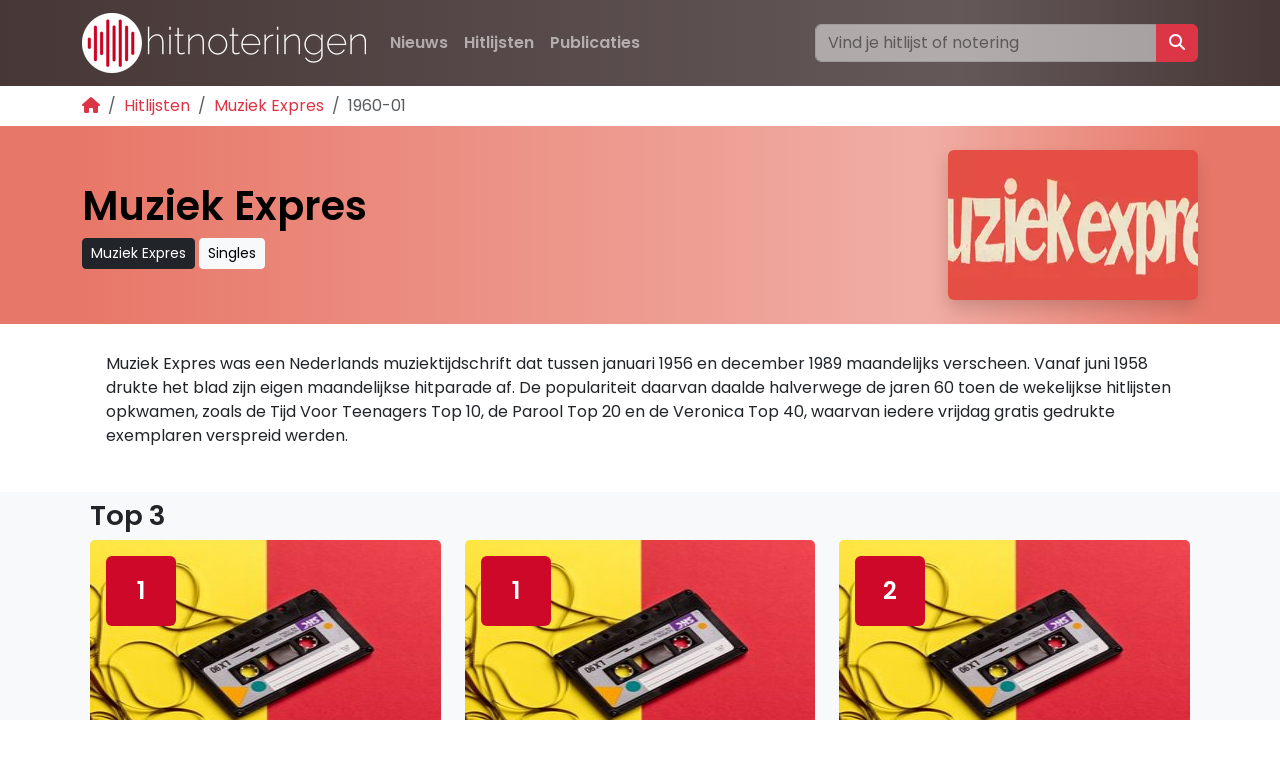

--- FILE ---
content_type: text/html; charset=utf-8
request_url: https://www.google.com/recaptcha/api2/aframe
body_size: 268
content:
<!DOCTYPE HTML><html><head><meta http-equiv="content-type" content="text/html; charset=UTF-8"></head><body><script nonce="26tkGKAyq8-0xHaJMN33fg">/** Anti-fraud and anti-abuse applications only. See google.com/recaptcha */ try{var clients={'sodar':'https://pagead2.googlesyndication.com/pagead/sodar?'};window.addEventListener("message",function(a){try{if(a.source===window.parent){var b=JSON.parse(a.data);var c=clients[b['id']];if(c){var d=document.createElement('img');d.src=c+b['params']+'&rc='+(localStorage.getItem("rc::a")?sessionStorage.getItem("rc::b"):"");window.document.body.appendChild(d);sessionStorage.setItem("rc::e",parseInt(sessionStorage.getItem("rc::e")||0)+1);localStorage.setItem("rc::h",'1768820366647');}}}catch(b){}});window.parent.postMessage("_grecaptcha_ready", "*");}catch(b){}</script></body></html>